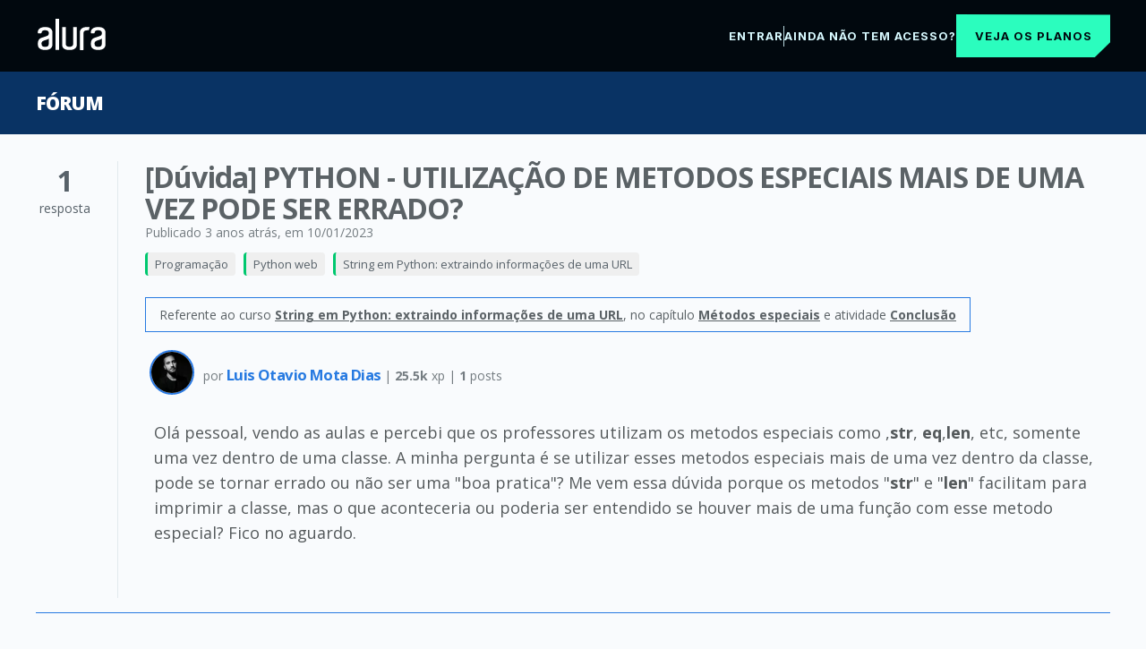

--- FILE ---
content_type: text/html;charset=UTF-8
request_url: https://cursos.alura.com.br/forum/topico-duvida-python-utilizacao-de-metodos-especiais-mais-de-uma-vez-pode-ser-errado-265591
body_size: 10831
content:































<!DOCTYPE html>
<html lang="pt-BR" data-product="alura">

<head>
	<meta charset="UTF-8">
	<meta name="viewport" content="width=device-width, initial-scale=1">

	

	
		






    
        
            <!-- Google Tag Manager -->
            <script>
                ;(function(w, d, s, l, i) {
                    w[l] = w[l] || [];
                    w[l].push({
                        'gtm.start': new Date().getTime(),
                        event: 'gtm.js'
                    });
                    var f = d.getElementsByTagName(s)[0],
                        j = d.createElement(s);
                    j.async = true;
                    j.src = "https://stape.alura.com.br/aqukryqvi.js?" + i;
                    f.parentNode.insertBefore(j, f);
                })(window, document, 'script', 'dataLayerAlura', '9e=ABJMPiYmWD89OiYuPjlTB1REX0hUB0gVCAIQNRMSEAMoGgQLE00RH1QXHQwAClsSBhtfGwA%3D');
            </script>
            <!-- End Google Tag Manager -->
        
        
    


    <script>
        let dataLayerAlura = window.dataLayerAlura || [];
        dataLayerAlura.push({
            'event': 'virtual_page_view',
            'page_category': 'Fórum',
            
        });
    </script>







	

	







	

	<title>[Dúvida] PYTHON - UTILIZAÇÃO DE METODOS ESPECIAIS MAIS DE UMA VEZ PODE SER ERRADO? | String em Python: extraindo informações de uma URL | Alura - Cursos online de tecnologia</title>

	<link rel="shortcut icon" href="/assets/images/alura/favicon.ico">

	

	<link href='//fonts.googleapis.com/css?family=Lato:400,700,400italic,700italic|Open+Sans:400,300,600,700,800|Source+Serif+Pro' rel='stylesheet'>
	<link rel="preconnect" href="https://fonts.gstatic.com">
	

	

	<link rel="stylesheet" href="/assets/css/lib/prettify-9c1842790b.css">
	<link rel="stylesheet" href="/assets/external-libs/highlightjs/github-754087c487.css">

	<link rel="stylesheet" href="/assets/css/base-f643e4413e.css">

	<link rel="stylesheet" href="/assets/css/block/container-1051fe4829.css">
	<link rel="stylesheet" href="/assets/css/block/header-eb5789a4c5.css">
	<link rel="stylesheet" href="/assets/css/block/headerDesktop-f7f14ba9cb.css">
	<link rel="stylesheet" href="/assets/css/block/headerNews-cc911c6482.css">
	<link rel="stylesheet" href="/assets/css/block/headerList-71c2fcf432.css">
	<link rel="stylesheet" href="/assets/css/block/headerUnlogged-f9d43e1695.css">
    <link rel="stylesheet" href="/assets/css/block/footer-581959f266.css">
	
	<link rel="stylesheet" href="/assets/css/block/checkbox-c4121c6c6e.css">
	<link rel="stylesheet" href="/assets/css/block/paginator-1d935151d4.css">
	<link rel="stylesheet" href="/assets/css/block/profileAvatar-c1c04ab99d.css">
	<link rel="stylesheet" href="/assets/css/block/contentBox-b73ece0cff.css">
	<link rel="stylesheet" href="/assets/css/block/contentBoxWithBanner-8a8b9fb26d.css">
	<link rel="stylesheet" href="/assets/css/block/courseLogo-37e328c1e8.css">
	<link rel="stylesheet" href="/assets/css/block/courseSectionList-9653a944e7.css">
	<link rel="stylesheet" href="/assets/css/block/button-a6bc4bfa4c.css">
	<link rel="stylesheet" href="/assets/css/block/seeMoreButton-b1d5c07968.css">
	<link rel="stylesheet" href="/assets/css/block/progressBar-f194a6ce73.css">
	<link rel="stylesheet" href="/assets/css/block/progressBall-eb059a2c3f.css">
	<link rel="stylesheet" href="/assets/css/block/showOpenAnswerExercise-35da852cbe.css">
	<link rel="stylesheet" href="/assets/css/block/showMultipleChoiceAnswerExercise-564704ccd9.css">
	<link rel="stylesheet" href="/assets/css/block/card-6e071ea1f2.css">
	<link rel="stylesheet" href="/assets/css/block/lightCard-8c63f52696.css">
	<link rel="stylesheet" href="/assets/css/block/cardList-447e11d7fb.css">
	<link rel="stylesheet" href="/assets/css/block/courseCard-01ed8d756d.css">
	<link rel="stylesheet" href="/assets/css/block/learningGuidePercentageCard-cf406a56fb.css">
	<link rel="stylesheet" href="/assets/css/block/courseCardList-97b09d3465.css">
	<link rel="stylesheet" href="/assets/css/block/learningGuideCardList-019496674b.css">
	<link rel="stylesheet" href="/assets/css/block/courseCardBig-3efbae128a.css">
	<link rel="stylesheet" href="/assets/css/block/courseRateCard-8bc11df1cc.css">
	<link rel="stylesheet" href="/assets/css/block/cardCategory-3106730fee.css">
	<link rel="stylesheet" href="/assets/css/block/alert-62c25321d9.css">
	<link rel="stylesheet" href="/assets/css/block/careerHeader-fdbca18027.css">
	<link rel="stylesheet" href="/assets/css/block/careerCourses-779429833b.css">
	<link rel="stylesheet" href="/assets/css/block/learningStepContentList-5a72696b86.css">
	<link rel="stylesheet" href="/assets/css/block/levelMenu-7a9febf7d4.css">
	<link rel="stylesheet" href="/assets/css/block/pointsGraphic-c516058da3.css">
	<link rel="stylesheet" href="/assets/css/block/forumDiscussions-e4dba66693.css">
	<link rel="stylesheet" href="/assets/css/block/forumList-72a95ec0c5.css">
	<link rel="stylesheet" href="/assets/css/block/sectionContent-f5ce413cbb.css">
	<link rel="stylesheet" href="/assets/css/block/sectionVideo-fe961a3ec5.css">
	<link rel="stylesheet" href="/assets/css/block/sectionMenu-f99ff3cf2f.css">
	<link rel="stylesheet" href="/assets/css/block/elasticMedia-f91fc855c0.css">
	<link rel="stylesheet" href="/assets/css/block/formattedText-e58775de70.css">
	<link rel="stylesheet" href="/assets/css/block/exerciseContent-832eedc087.css">
	<link rel="stylesheet" href="/assets/css/block/starRating-068da9d2ce.css">
	<link rel="stylesheet" href="/assets/css/block/markdownEditor-8938d7a871.css">
	<link rel="stylesheet" href="/assets/css/block/styledSelect-597181e119.css">
	<link rel="stylesheet" href="/assets/css/block/assessment-0162ef24b6.css">
	<link rel="stylesheet" href="/assets/css/block/audioPlayer-0a362c88d6.css">
	<link rel="stylesheet" href="/assets/css/block/search-b52a97f83f.css">
	<link rel="stylesheet" href="/assets/css/block/banner-c6da2db12c.css">
	<link rel="stylesheet" href="/assets/css/block/bannerDetails-d9eef24d1b.css">
	<link rel="stylesheet" href="/assets/css/block/vote-97862edb54.css">
	<link rel="stylesheet" href="/assets/css/block/form-06dd7fe882.css">
	<link rel="stylesheet" href="/assets/css/block/modal-5da2b30a54.css">
	<link rel="stylesheet" href="/assets/css/block/learningGuideProgresses-bb246d580f.css">
	<link rel="stylesheet" href="/assets/css/block/learningGuideCard-10e4292af8.css">
	<link rel="stylesheet" href="/assets/css/block/progressTracker-d234ab4420.css">
	<link rel="stylesheet" href="/assets/css/block/courseCard-01ed8d756d.css">
	<link rel="stylesheet" href="/assets/css/block/companyLayoutCustomization-c5aea27a7b.css">
	<link rel="stylesheet" href="/assets/css/block/breadcrumb-e7a9d8ef61.css">
	<link rel="stylesheet" href="/assets/css/pages/discussion/topic-breadCrumb-516444342a.css">
	<link rel="stylesheet" href="/assets/css/unloggedHome/licenseAgreement-19f5fba43b.css">
	<link rel="stylesheet" href="/assets/css/unloggedHome/alertLicenseCard-4e8bf8c4e1.css">

	

    
        <link rel="canonical" href="https://cursos.alura.com.br/forum/topico-duvida-python-utilizacao-de-metodos-especiais-mais-de-uma-vez-pode-ser-errado-265591" />
    

    

    
    
    

    <meta property="og:site_name" content="Alura">
    <meta property="og:title" content="[Dúvida] PYTHON - UTILIZAÇÃO DE METODOS ESPECIAIS MAIS DE UMA VEZ PODE SER ERRADO? | Fórum Alura">
    <meta property="og:description" content=" Ol&aacute; pessoal, vendo as aulas e percebi que os professores utilizam os metodos especiais como ,__str__, __eq__,__len__, etc, somente uma vez dentro de uma classe. A minha pergunta &eacute; se utilizar esses m">
    <meta property="og:image" content="https://www.alura.com.br/assets/api/share/alura-forum-share.png">

    <meta name="description" content=" Ol&aacute; pessoal, vendo as aulas e percebi que os professores utilizam os metodos especiais como ,__str__, __eq__,__len__, etc, somente uma vez dentro de uma classe. A minha pergunta &eacute; se utilizar esses m">

    <link rel="stylesheet" href="/assets/css/pages/discussion/topic-1d5511ecec.css">
    <link rel="stylesheet" href="/assets/css/pages/discussion/topic-post-3cc49feb67.css">
    <link rel="stylesheet" href="/assets/css/pages/discussion/topic-post-author-c4b6dedc55.css">
    <link rel="stylesheet" href="/assets/css/classPage/back-to-top-9a8b5967eb.css">
    <link rel="stylesheet" href="/assets/css/pages/discussion/forum-signup-b1c0c48392.css">
    <link rel="stylesheet" href="/assets/css/pages/discussion/enrollmentCtaBanner-2c1f9ac382.css">
    <link rel="stylesheet" href="/assets/css/pages/discussion/campanha-24-meses-julho-8060ac6400.css">
    <link rel="stylesheet" href="/assets/css/pages/discussion/ultraLabPlanReleaseBanner-35de0d8819.css">
    <link rel="stylesheet" href="/assets/css/pages/discussion/aluraBirthdayUnloggedBanner-f9fa5de371.css">
    <link rel="stylesheet" href="/assets/css/pages/discussion/careerMonthForumBanner-ccd024ec6f.css">
    <link rel="stylesheet" href="/assets/css/immersiveCourse/immersiveCourseBanner-cc7184108f.css">
    <link rel="stylesheet" type="text/css" href="/assets/css/lib/clipper-647d33f852.css">
    <link rel="stylesheet" href="/assets/css/blackFriday/bar/superEventBar-ac838d89c6.css">
    <link rel="stylesheet" href="/assets/css/blackFriday/counter/black-november-counter-25a5add780.css">
    <link rel="stylesheet" href="/assets/css/blackFriday/counter/cyber-monday-counter-ad34eb1605.css">
    <link href="https://fonts.googleapis.com/css2?family=Encode+Sans:wght@100..900&display=swap" rel="stylesheet">
    <link rel="stylesheet" href="/assets/css/blackFriday/blackNovemberRenewLoggedForum-81553c855a.css">
    <link rel="stylesheet" href="/assets/css/blackFriday/blackNovemberRenewUnloggedForum-dd5019b8c6.css">
    <link rel="stylesheet" href="/assets/css/dynamicBanner/dynamicBanner-dd329607f5.css">
    <link rel="stylesheet" href="/assets/css/block/careersFooter-742f4c65cf.css">


    <script type="application/ld+json">
        {"@context":"http://schema.org","@type":"BreadcrumbList","itemListElement":[{"position":1,"item":{"name":"Fórum","@id":"https://cursos.alura.com.br/forum"},"@type":"ListItem"},{"position":2,"item":{"name":"Programação","@id":"https://cursos.alura.com.br/forum/categoria-programacao"},"@type":"ListItem"},{"position":3,"item":{"name":"Python web","@id":"https://cursos.alura.com.br/forum/subcategoria-python-web"},"@type":"ListItem"},{"position":4,"item":{"name":"String em Python: extraindo informações de uma URL","@id":"https://cursos.alura.com.br/forum/curso-string-python-extraindo-informacoes-url"},"@type":"ListItem"}]}
	</script>

    <script type="application/ld+json">
        {
            "@context": "https://schema.org",
            "@type": "QAPage",
            "mainEntity": {
                "@type": "Question",
                "name": "[D&uacute;vida] PYTHON - UTILIZA&Ccedil;&Atilde;O DE METODOS ESPECIAIS MAIS DE UMA VEZ PODE SER ERRADO?",
                "text": "Ol&aacute; pessoal, vendo as aulas e percebi que os professores utilizam os metodos especiais como ,__str__, __eq__,__len__, etc, somente uma vez dentro de uma classe. A minha pergunta &eacute; se utilizar esses m",
                "answerCount": "1",
                "dateCreated": "2023-01-10 19:40",
                "author": {
                    "@type": "Person",
                    "name": "Luis Otavio Mota Dias"
                }
                
                
                  
                  
                  ,
                  "suggestedAnswer": {
                      "@type": "Answer",
                      "text": "&lt;p&gt;Ol&aacute; Luis Ot&aacute;vio, esses m&eacute;todos especiais, s&atilde;o utilizados para adicionar comportamentos espec&iacute;ficos da linguagem Python, cada um deles vai atribuir &agrave; sua classe um comportamento espec&iacute;fico, dentro do escopo que ele se prop&otilde;e. Por exemplo, o m&eacute;todo &lt;code&gt;__str__&lt;/code&gt; adiciona na classe um comportamento padr&atilde;o para exibir as informa&ccedil;&otilde;es de um objeto desta classe, quando a fun&ccedil;&atilde;o &lt;code&gt;print&lt;/code&gt; for chamada. Dessa forma, n&atilde;o faria sentido aplicar mais de uma vez esse m&eacute;todo &agrave; sua classe, porque se voc&ecirc; est&aacute; utilizando ele para padronizar a forma de exibi&ccedil;&atilde;o das informa&ccedil;&otilde;es de uma inst&acirc;ncia dessa classe. Inclusive, acredito que isso geraria algum tipo de erro de execu&ccedil;&atilde;o( n&atilde;o testei), mas seria interessante voc&ecirc; mesmo testar e v&ecirc; como o interpretador Python iria se comportar. &lt;/p&gt;
&lt;p&gt;Espero que tenha ajudado, bons estudos.&lt;/p&gt;",
                      "dateCreated": "2023-01-11 00:10",
                      "url": "https://cursos.alura.com.br/forum/topico-duvida-python-utilizacao-de-metodos-especiais-mais-de-uma-vez-pode-ser-errado-265591#1217831",
                      "author": {
                          "@type": "Person",
                          "name": "MAERCIO MAMEDES DA SILVA"
                      }
                  }
                  
                
            }
        }
    </script>

    <link rel="stylesheet" type="text/css" href="/assets/css/pages/discussion/subscribeNewsletterCard-4a9734ba34.css">



	

	<link rel="stylesheet" href="/assets/css/classPage/dark-mode-c7768919c2.css">

	

	
		<link rel="stylesheet" href="/assets/css/block/headerAluraDark-633fb72214.css">
		<link rel="stylesheet" href="/assets/css/aluradark/aluradarkTheme-ef0f7f69f9.css">
	

	

	
		<link rel="stylesheet" href="/assets/css/block/engagementSearch-7377607e99.css">
		<link rel="stylesheet" href="/assets/css/menu/engagementMenu-16bcbe54e9.css">
		<link rel="stylesheet" href="/assets/css/block/bannerTitleEngagement-f59777ee7c.css">
	

	

	

	<!-- Remove cookie banner from hubspot -->
	<style>

		div#hs-eu-cookie-confirmation {
			display: none;
		}
	</style>

	
		<link rel="stylesheet" href="/assets/css/assessment/assessmentDashboardSection-cea0b1b874.css">
		<link rel="stylesheet" href="/assets/css/assessment/selfAssessment/selfAssessmentDashboardSection-e12303f8f5.css">
	

</head>

<body class=" ">
<script src="/assets/js/avatarOnError-d3ebc04e08.js"></script>


    



    
        <!-- Google Tag Manager (noscript) -->
        <noscript>
            <iframe src="https://stape.alura.com.br/ns.html?id=GTM-NTLWWLR"
                    height="0" width="0" style="display:none;visibility:hidden"></iframe>
        </noscript>
        <!-- End Google Tag Manager (noscript) -->
    
    


<script src="/assets/js/courseIconFallback-500a18411e.js"></script>



















	
	
	

	
		









    <head>
        <link rel="stylesheet" href="/assets/css/menu/unloggedMenuForum-73a7232d83.css">
    </head>

    <header class="main-container-header">
        <div class="menu__drawer-forum">
            <div>
                <a>
                    <img class="header-logo header-logo-alura" src="/assets/images/logos/logo-alura.svg" alt="alura">
                </a>
            </div>
            <div class="container-text">
                <div class="options">
                    <a href="/loginForm?urlAfterLogin=/forum/topico-duvida-python-utilizacao-de-metodos-especiais-mais-de-uma-vez-pode-ser-errado-265591">
                        <span>Entrar</span>
                    </a>
                    <span class="options-separator"></span>
                    <a href="https://www.alura.com.br/planos-cursos-online">
                        <span class="cta-click-header">Ainda não tem acesso?</span>
                    </a>
                </div>
                <div class="plans-button-wrapper">
                    <button class="plans-button cta-click-header"><a class="button-link" href="https://www.alura.com.br/planos-cursos-online">Veja os planos</a></button>
                </div>
            </div>
        </div>
    </header>
    <script type="text/javascript" src="/assets/js/forum/addForumEventForGA-4fa8b4d00c.js"></script>

	

	
		

		

		

		
			











		

		

		

	




<div class="topic">
    
    
    












	
	
		
			<section class="banner bootcamp-banner-background-theme " id="banner-section">
				<div class="container">
					
						
							<div class="banner-title">
								
									
										<a href="/forum" class="banner-title-link">
												Fórum 
										</a>
									
									
								
							</div>
						
						
					
					
				</div>
			</section>
			<div class="banner-wrapper">
				
				




			</div>
		
	




    
    
    









    
    
        
    










    <div class="container">
        <div class="topic-question">

            <div class="topic-post-status">
                
                <div class="topic-post-total-answers">
                    <span class="topic-post-total-answers-number">1</span>
                    <br>
                    <span class="topic-post-total-answers-description">
                        
                        
                        resposta
                    </span>
                </div>
            </div>

            <div class="topic-post-question-content">
                <header class="topic-header">
                    <div class="topic-header-container">
                        <div class="topic-header-container-info">
                            <h1 class="topic-header-container-title">
                                [Dúvida] PYTHON - UTILIZAÇÃO DE METODOS ESPECIAIS MAIS DE UMA VEZ PODE SER ERRADO?
                            </h1>

                            
                            <div class="topic-header-container-details-date">
                                <time class="topic-header-date-text" datetime='10/01/2023'>
                                    <span>Publicado 3 anos atrás</span>
                                    
                                        <span>, em 10/01/2023</span>
                                    
                                </time>
                            </div>

                            <div class="topic-breadcrumbs-wrapper">
                                



<style>
    

    .topic-breadCrumb-item-category-265591 {border-left: 3px solid #00c86f;}
</style>

<nav class="topic-breadCrumb">
    <ol class="topic-breadCrumb-list">
        
            <li class="topic-breadCrumb-item">
                <a href="/forum/categoria-programacao" class="topic-breadCrumb-item-link topic-breadCrumb-item-category-265591">Programação</a>
            </li>
        
            <li class="topic-breadCrumb-item">
                <a href="/forum/subcategoria-python-web" class="topic-breadCrumb-item-link topic-breadCrumb-item-category-265591">Python web</a>
            </li>
        
            <li class="topic-breadCrumb-item">
                <a href="/forum/curso-string-python-extraindo-informacoes-url" class="topic-breadCrumb-item-link topic-breadCrumb-item-category-265591">String em Python: extraindo informações de uma URL</a>
            </li>
        
    </ol>
</nav>
                            </div>

                            

                            
                                
                                
                                
                                <p class="topic-header-relatedLinks">
                                    
                                        
                                            
                                            
                                            
                                            
                                                Referente ao curso <a href="https://www.alura.com.br/curso-online-string-python-extraindo-informacoes-url">String em Python: extraindo informações de uma URL</a>,
                                                no capítulo <a href="/loginForm?urlAfterLogin=/course/string-python-extraindo-informacoes-url/section/12276/tasks" rel="nofollow">Métodos especiais</a>
                                                e atividade <a href="/loginForm?urlAfterLogin=/course/string-python-extraindo-informacoes-url/task/91911" rel="nofollow">Conclusão</a>
                                            
                                        
                                        
                                    
                                </p>
                            

                        </div>

                        <div class="topic-header-container-details">
                            

                            
                        </div>
                    </div>

                </header>

                
















<section class="topic-post" id="1217680">
    <div class="">
        
        <section class="topic-post-header">
            




<section class="topic-post-author">
    
        
        
            <a href="/user/luisotavio-motadias"
               class="topic-post-author-photo" >
                <img src="https://cdn2.gnarususercontent.com.br/1/945401/551f8719-5400-4bfd-a11f-a2b0dda3b72c.jpg?width=60&height=60&aspect_ratio=1:1" alt="" class="topic-post-author-photo-img" />
            </a>
        
    
    <div class="topic-post-author-details">
        
        

        por
        
            
            
                <a href="/user/luisotavio-motadias"
                   class="topic-post-author-name">
                    Luis Otavio Mota Dias
                </a>
            
        

        <div class="topic-post-author-exp"> | <span class="topic-post-author-formatted-xp">25.5k</span> xp | <span class="topic-post-author-posts">1</span> posts</div>
        
        
            <span class="topic-post-author-desc"></span>
        
    </div>
</section>

            
        </section>

        <section class="topic-post-content" data-external-links>
            <p>Olá pessoal, vendo as aulas e percebi que os professores utilizam os metodos especiais como ,<strong>str</strong>, <strong>eq</strong>,<strong>len</strong>, etc, somente uma vez dentro de uma classe. A minha pergunta é se utilizar esses metodos especiais mais de uma vez dentro da classe, pode se tornar errado ou não ser uma &#34;boa pratica&#34;? 
Me vem essa dúvida porque os metodos &#34;<strong>str</strong>&#34; e &#34;<strong>len</strong>&#34; facilitam para imprimir a classe, mas o que aconteceria ou poderia ser entendido se houver mais de uma função com esse metodo especial?
Fico no aguardo.</p>
        </section>

        <div class="topic-post-actions">
            
        </div>
    </div>
</section>
            </div>

        </div>
    </div>

    
        
            <section class="cta-dynamic-banner-forum">
                






    <div class="dynamic-banner-container">
        <a href="https://www.alura.com.br/planos-cursos-online#planos?utm_source=plataforma&utm_medium=banner&utm_content=forum-deslogado-jan-26&utm_campaign=seu-proximo-nivel-jan26_vendas-novos-alunos" target="_blank">
            
                
                    <img src="https://cdn1.gnarususercontent.com.br/1/6193295/49f6890b-9ac1-4334-ba1a-dd00866b435c.png" alt="Banner de divulgação" class="banner-image TABLET" />
                
            
                
                    <img src="https://cdn1.gnarususercontent.com.br/1/6193295/70fb1d4a-c0c0-4b83-a713-310c65c398d1.png" alt="Banner de divulgação" class="banner-image DESKTOP" />
                
            
                
                    <img src="https://cdn1.gnarususercontent.com.br/1/6193295/3adefa22-3ad4-4665-a914-e671674b2219.png" alt="Banner de divulgação" class="banner-image MOBILE" />
                
            
        </a>
    </div>


            </section>
        
        
    

    
        <section class="topic-answers">
            <div class="topic-answers-banner">
                <div class="container">
                    1
                    
                        
                            <span>resposta</span>
                        
                        
                    
                </div>
            </div>
            
                
















<section class="topic-post" id="1217831">
    <div class="container">
        
        <section class="topic-post-header">
            




<section class="topic-post-author">
    
        
        
            <a href="/user/maerciomamedes"
               class="topic-post-author-photo" >
                <img src="https://github.com/MaercioMamedes.png?size=60&d=https%3A%2F%2Fwww.gravatar.com%2Favatar%2F780257129ec93b9c9ee61b272e93ac4b.png%3Fr%3DPG%26size%3D60x60%26date%3D2026-01-22%26d%3Dhttps%253A%252F%252Fcursos.alura.com.br%252Fassets%252Fimages%252Fforum%252Favatar_m.png" alt="" class="topic-post-author-photo-img" />
            </a>
        
    
    <div class="topic-post-author-details">
        
        

        por
        
            
            
                <a href="/user/maerciomamedes"
                   class="topic-post-author-name">
                    MAERCIO MAMEDES DA SILVA
                </a>
            
        

        <div class="topic-post-author-exp"> | <span class="topic-post-author-formatted-xp">165.8k</span> xp | <span class="topic-post-author-posts">46</span> posts</div>
        
        
            <span class="topic-post-author-desc"></span>
        
    </div>
</section>

            
                <time datetime='2023-01-10 21:10'>
                    <span class="topic-post-date">11/01/2023</span>
                </time>
            
        </section>

        <section class="topic-post-content" data-external-links>
            <p>Olá Luis Otávio, esses métodos especiais, são utilizados para adicionar comportamentos específicos da linguagem Python, cada um deles vai atribuir à sua classe um comportamento específico, dentro do escopo que ele se propõe. Por exemplo, o método <code>__str__</code> adiciona na classe um comportamento padrão para exibir as informações de um objeto desta classe, quando a função <code>print</code> for chamada. Dessa forma, não faria sentido aplicar mais de uma vez esse método à sua classe, porque se você está utilizando ele para padronizar a forma de exibição das informações de uma instância dessa classe. Inclusive, acredito que isso geraria algum tipo de erro de execução( não testei), mas seria interessante você mesmo testar e vê como o interpretador Python iria se comportar. </p>
<p>Espero que tenha ajudado, bons estudos.</p>
        </section>

        <div class="topic-post-actions">
            
        </div>
    </div>
</section>
            
        </section>
    

    

    
        <section class="related-topic">
            <div class="container">
                <h2 class="related-topic-section-title">Tópicos relacionados</h2>
                <ul class="related-topic-list">
                    
                        <li class="related-topic-list-item">
                            <div class="related-topic-list-item-answers">
                                <div class="answer-amount-container-solved">
                                    <p class="answer-amount">5</p>
                                    <p class="answer-label">respostas</p>
                                </div>
                            </div>
                            <div class="related-topic-list-item-link">
                                <a class="custom-anchor" href="/forum/topico-aperfeicoando-seu-vs-code-guia-pratico-com-codigos-540414">Aperfeiçoando seu VS Code - Guia Prático com códigos</a>
                            </div>
                        </li>
                    
                        <li class="related-topic-list-item">
                            <div class="related-topic-list-item-answers">
                                <div class="answer-amount-container-solved">
                                    <p class="answer-amount">3</p>
                                    <p class="answer-label">respostas</p>
                                </div>
                            </div>
                            <div class="related-topic-list-item-link">
                                <a class="custom-anchor" href="/forum/topico-duvida-lacos-de-repeticao-541009">[Dúvida] LAÇOS DE REPETIÇÃO</a>
                            </div>
                        </li>
                    
                        <li class="related-topic-list-item">
                            <div class="related-topic-list-item-answers">
                                <div class="answer-amount-container">
                                    <p class="answer-amount">2</p>
                                    <p class="answer-label">respostas</p>
                                </div>
                            </div>
                            <div class="related-topic-list-item-link">
                                <a class="custom-anchor" href="/forum/topico-reclamacao-impossivel-entender-549533">[Reclamação] Impossivel entender</a>
                            </div>
                        </li>
                    
                        <li class="related-topic-list-item">
                            <div class="related-topic-list-item-answers">
                                <div class="answer-amount-container">
                                    <p class="answer-amount">2</p>
                                    <p class="answer-label">respostas</p>
                                </div>
                            </div>
                            <div class="related-topic-list-item-link">
                                <a class="custom-anchor" href="/forum/topico-reclamacao-09-desafio-escrevendo-e-lendo-arquivos-csv-resposta-do-instrutor-sem-codigo-548389">[Reclamação] 09 Desafio: escrevendo e lendo arquivos csv - RESPOSTA DO INSTRUTOR SEM CÓDIGO</a>
                            </div>
                        </li>
                    
                        <li class="related-topic-list-item">
                            <div class="related-topic-list-item-answers">
                                <div class="answer-amount-container">
                                    <p class="answer-amount">1</p>
                                    <p class="answer-label">respostas</p>
                                </div>
                            </div>
                            <div class="related-topic-list-item-link">
                                <a class="custom-anchor" href="/forum/topico-projeto-resolucao-das-atividades-06-547533">[Projeto] resolução das atividades 06</a>
                            </div>
                        </li>
                    
                        <li class="related-topic-list-item">
                            <div class="related-topic-list-item-answers">
                                <div class="answer-amount-container">
                                    <p class="answer-amount">1</p>
                                    <p class="answer-label">respostas</p>
                                </div>
                            </div>
                            <div class="related-topic-list-item-link">
                                <a class="custom-anchor" href="/forum/topico-duvida-esta-conforme-548981">[Dúvida] Esta conforme ?</a>
                            </div>
                        </li>
                    
                        <li class="related-topic-list-item">
                            <div class="related-topic-list-item-answers">
                                <div class="answer-amount-container">
                                    <p class="answer-amount">1</p>
                                    <p class="answer-label">respostas</p>
                                </div>
                            </div>
                            <div class="related-topic-list-item-link">
                                <a class="custom-anchor" href="/forum/topico-duvida-duvida-sobre-o-550025">[Dúvida] Dúvida sobre o</a>
                            </div>
                        </li>
                    
                        <li class="related-topic-list-item">
                            <div class="related-topic-list-item-answers">
                                <div class="answer-amount-container">
                                    <p class="answer-amount">1</p>
                                    <p class="answer-label">respostas</p>
                                </div>
                            </div>
                            <div class="related-topic-list-item-link">
                                <a class="custom-anchor" href="/forum/topico-bug-exercicio-corrigido-errado-548922">[Bug] exercicio corrigido errado</a>
                            </div>
                        </li>
                    
                        <li class="related-topic-list-item">
                            <div class="related-topic-list-item-answers">
                                <div class="answer-amount-container">
                                    <p class="answer-amount">1</p>
                                    <p class="answer-label">respostas</p>
                                </div>
                            </div>
                            <div class="related-topic-list-item-link">
                                <a class="custom-anchor" href="/forum/topico-duvida-esta-conforme-549890">[Dúvida] Esta conforme ?</a>
                            </div>
                        </li>
                    
                        <li class="related-topic-list-item">
                            <div class="related-topic-list-item-answers">
                                <div class="answer-amount-container-solved">
                                    <p class="answer-amount">1</p>
                                    <p class="answer-label">respostas</p>
                                </div>
                            </div>
                            <div class="related-topic-list-item-link">
                                <a class="custom-anchor" href="/forum/topico-duvida-seguranca-e-boas-praticas-no-gerenciamento-de-conexoes-em-python-549561">[Dúvida] Segurança e boas práticas no gerenciamento de conexões em Python</a>
                            </div>
                        </li>
                    
                </ul>
                <span class="related-topic-show-more" id="related-topic-show-more">Mostrar mais tópicos</span>
                <span class="related-topic-show-less" id="related-topic-show-less">Mostrar menos tópicos</span>
            </div>
        </section>
    

    
        <section class="related-content">
            <div class="container">
                <h2 class="related-topic-section-title">Conteúdos Alura com o tema</h2>
                <ul class="related-content-list">
                    
                        <li class="related-content-list-item">
                            <div class="related-content-list-item-type">
                                <div class="content-type">Carreira</div>
                            </div>
                            <div class="related-content-list-item-link">
                                <a class="custom-anchor" href="/career/path/desenvolvimento-backend-nodejs">Desenvolvimento Back-End Node.js</a>
                            </div>
                        </li>
                    
                        <li class="related-content-list-item">
                            <div class="related-content-list-item-type">
                                <div class="content-type">Artigo</div>
                            </div>
                            <div class="related-content-list-item-link">
                                <a class="custom-anchor" href="http://blog.caelum.com.br/publicando-springboot-e-frontend-em-producao/">Publicando SpringBoot e Frontend em produção</a>
                            </div>
                        </li>
                    
                        <li class="related-content-list-item">
                            <div class="related-content-list-item-type">
                                <div class="content-type">Formação</div>
                            </div>
                            <div class="related-content-list-item-link">
                                <a class="custom-anchor" href="/formacao-clojure">Linguagem Clojure</a>
                            </div>
                        </li>
                    
                        <li class="related-content-list-item">
                            <div class="related-content-list-item-type">
                                <div class="content-type">Curso</div>
                            </div>
                            <div class="related-content-list-item-link">
                                <a class="custom-anchor" href="/course/string-python-extraindo-informacoes-url">String em Python: extraindo informações de uma URL</a>
                            </div>
                        </li>
                    
                </ul>
            </div>
        </section>
    
</div>



<section class="footer-careers-section">
    <div class="footer-careers-container">
        <div class="footer-careers-wrapper">
            <section aria-labelledby="careers-title">
                <h2 id="careers-title" class="careers-list__title">
                    <a href="https://www.alura.com.br/carreiras">Trilhas por carreira</a>
                </h2>

                <div class="careers-list__category">
                    <div class="careers-list__links">
                        <h3>Carreiras de IA</h3>
                        <nav class="careers-list__link" aria-label="Cursos de IA">
                            <a href="https://www.alura.com.br/carreiras/engenharia-de-ia" class="careers-list__course-link">Engenharia de IA</a>
                            <span>|</span>
                            <a href="https://www.alura.com.br/carreiras/especialista-em-ia" class="careers-list__course-link">Especialista em IA</a>
                        </nav>
                    </div>

                    <div class="careers-list__links">
                        <h3>Carreiras de Dados</h3>
                        <nav class="careers-list__link" aria-label="Cursos de Dados">
                            <a href="https://www.alura.com.br/carreiras/ciencia-de-dados" class="careers-list__course-link">Ciência de Dados</a>
                            <span>|</span>
                            <a href="https://www.alura.com.br/carreiras/analise-de-dados" class="careers-list__course-link">Análise de Dados</a>
                            <span>|</span>
                            <a href="https://www.alura.com.br/carreiras/governanca-de-dados" class="careers-list__course-link">Governança de Dados</a>
                        </nav>
                    </div>

                    <div class="careers-list__links">
                        <h3>Carreiras de Cyber</h3>
                        <nav class="careers-list__link" aria-label="Cursos de Cyber">
                            <a href="https://www.alura.com.br/carreiras/cloud-security" class="careers-list__course-link">Cloud Security</a>
                            <span>|</span>
                            <a href="https://www.alura.com.br/carreiras/appsec" class="careers-list__course-link">AppSec: Desenvolvimento Seguro de Aplicações</a>
                        </nav>
                    </div>

                    <div class="careers-list__links">
                        <h3>Carreiras de DevOps & Cloud</h3>
                        <nav class="careers-list__link" aria-label="Cursos de DevOps & Cloud">
                            <a href="https://www.alura.com.br/carreiras/platform-engineering" class="careers-list__course-link">Platform Engineering</a>
                            <span>|</span>
                            <a href="https://www.alura.com.br/carreiras/site-reliability-engineering" class="careers-list__course-link">SRE (Site Reliability Engineering)</a>
                        </nav>
                    </div>

                    <div class="careers-list__links">
                        <h3>Carreiras de UX & UI</h3>
                        <nav class="careers-list__link" aria-label="Cursos de UX & UI">
                            <a href="https://www.alura.com.br/carreiras/ui-design" class="careers-list__course-link">UI Design</a>
                            <span>|</span>
                            <a href="https://www.alura.com.br/carreiras/ux-design" class="careers-list__course-link">UX Design</a>
                        </nav>
                    </div>

                    <div class="careers-list__links">
                        <h3>Carreiras de Mobile & Front-End</h3>
                        <nav class="careers-list__link" aria-label="Cursos de Mobile & Front-End">
                            <a href="https://www.alura.com.br/carreiras/desenvolvimento-mobile-com-flutter" class="careers-list__course-link">
                                Desenvolvimento Mobile com Flutter
                            </a>
                            <span>|</span>
                            <a href="https://www.alura.com.br/carreiras/desenvolvimento-frontend-react" class="careers-list__course-link">
                                Desenvolvimento Front-End React
                            </a>
                        </nav>
                    </div>

                    <div class="careers-list__links">
                        <h3>Carreiras de Back-End</h3>
                        <nav class="careers-list__link" aria-label="Cursos de Back-End">
                            <a href="https://www.alura.com.br/carreiras/desenvolvimento-backend-php" class="careers-list__course-link">Desenvolvimento Back-End PHP</a>
                            <span>|</span>
                            <a href="https://www.alura.com.br/carreiras/desenvolvimento-backend-net" class="careers-list__course-link">Desenvolvimento Back-End .NET</a>
                            <span>|</span>
                            <a href="https://www.alura.com.br/carreiras/desenvolvimento-backend-python" class="careers-list__course-link">Desenvolvimento Back-End Python</a>
                            <span>|</span>
                            <a href="https://www.alura.com.br/carreiras/desenvolvimento-backend-java" class="careers-list__course-link">Desenvolvimento Back-End Java</a>
                            <span>|</span>
                            <a href="https://www.alura.com.br/carreiras/desenvolvimento-backend-nodejs" class="careers-list__course-link">Desenvolvimento Back-End Node.js</a>

                        </nav>
                    </div>

                    <div class="careers-list__links">
                        <h3>Carreiras de Negócios</h3>
                        <nav class="careers-list__link" aria-label="Cursos de Negócios">
                            <a href="https://www.alura.com.br/carreiras/lideranca" class="careers-list__course-link">Liderança</a>
                            <span>|</span>
                            <a href="https://www.alura.com.br/carreiras/recursos-humanos" class="careers-list__course-link">Recursos Humanos (RH)</a>
                            <span>|</span>
                            <a href="https://www.alura.com.br/carreiras/social-media-marketing" class="careers-list__course-link">Social Media Marketing</a>
                            <span>|</span>
                            <a href="https://www.alura.com.br/carreiras/growth-marketing" class="careers-list__course-link">Growth Marketing</a>
                        </nav>
                    </div>
                </div>
            </section>
        </div>

        <div class="footer-careers-wrapper">
            <h2 class="footer-careers-title">Cursos universitários FIAP</h2>
            <div class="footer-careers-links">
                <a target="_blank" href="https://www.fiap.com.br/graduacao/">Graduação</a> |
                <a target="_blank" href="https://postech.fiap.com.br/">Pós-graduação</a> |
                <a target="_blank" href="https://www.fiap.com.br/mba">MBA</a>
            </div>
        </div>
    </div>
</section>









	
		
		
		
			<footer class="footer container footer-container-alura">
				<a href="/dashboard" class="footer-logo">
					





    
        
        <img class="header-logo header-logo-alura" src="/assets/images/logos/logo-alura.svg" alt="Logo da alura">
    
    


				</a>

                <ul class="footer-menu">
                    
                        <li class="footer-menu-item">
                            <a class="footer-menu-item-link" href="https://www.alura.com.br/sobre" target="">Sobre a Alura</a>
                        </li>
                    
                        <li class="footer-menu-item">
                            <a class="footer-menu-item-link" href="https://www.alura.com.br/contato/" target="_blank">Central de Ajuda</a>
                        </li>
                    
                        <li class="footer-menu-item">
                            <a class="footer-menu-item-link" href="https://www.alura.com.br/artigos" target="_blank">Blog da Alura</a>
                        </li>
                    
                        <li class="footer-menu-item">
                            <a class="footer-menu-item-link" href="https://forms.office.com/r/fLM3kQwT77" target="_blank">Sugira um curso ou carreira</a>
                        </li>
                    
                        <li class="footer-menu-item">
                            <a class="footer-menu-item-link" href="https://github.com/caelum/alura-funcionalidades" target="_blank">Sugira uma funcionalidade</a>
                        </li>
                    
                    
                    <div class="links-fiap">
                        
                            <li class="footer-menu-item">
                                <a class="footer-menu-item-link" href="https://www.fiap.com.br/graduacao/?utm_source=plataforma-alura&utm_medium=referral&utm_campaign=BR_footer-plataforma&utm_id=&utm_term=&utm_content="
                                   target="_blank">Graduação</a>
                            </li>
                        
                            <li class="footer-menu-item">
                                <a class="footer-menu-item-link" href="https://postech.fiap.com.br/?utm_source=plataforma-alura&utm_medium=referral&utm_campaign=BR_footer-plataforma&utm_id=&utm_term=&utm_content="
                                   target="_blank">Pós-Graduação</a>
                            </li>
                        
                            <li class="footer-menu-item">
                                <a class="footer-menu-item-link" href="https://www.fiap.com.br/mba?utm_source=plataforma-alura&utm_medium=referral&utm_campaign=BR_footer-plataforma&utm_id=&utm_term=&utm_content="
                                   target="_blank">MBA</a>
                            </li>
                        
                    </div>
                </ul>

				<section role="presentation" class="footer-footerGroup">
					
						<div class="footer-links">
							<h2 class="footer-links-title">Acompanhe-nos</h2>
							<ul role="presentation" class="footer-socialMedia">
								
									<li class="footer-socialMedia-item">
										<a class="footer-socialMedia-item-link" href="https://www.youtube.com/user/aluracursosonline" target="_blank" title="Youtube da Alura">
											<svg class="footer-socialMedia-item-icon footer-socialMedia-list-item-youtube">
												<use xlink:href="/assets/images/modernUI/icons-redes.svg#icon-footer-youtube"/>
											</svg>
										</a>
									</li>
								
									<li class="footer-socialMedia-item">
										<a class="footer-socialMedia-item-link" href="https://www.facebook.com/AluraCursosOnline/" target="_blank" title="Facebook da Alura">
											<svg class="footer-socialMedia-item-icon footer-socialMedia-list-item-facebook">
												<use xlink:href="/assets/images/modernUI/icons-redes.svg#icon-footer-facebook"/>
											</svg>
										</a>
									</li>
								
									<li class="footer-socialMedia-item">
										<a class="footer-socialMedia-item-link" href="https://twitter.com/aluraonline" target="_blank" title="Twitter da Alura">
											<svg class="footer-socialMedia-item-icon footer-socialMedia-list-item-twitter">
												<use xlink:href="/assets/images/modernUI/icons-redes.svg#icon-footer-twitter"/>
											</svg>
										</a>
									</li>
								
									<li class="footer-socialMedia-item">
										<a class="footer-socialMedia-item-link" href="http://hipsters.tech/" target="_blank" title="Podcast Hipsters Ponto Tech">
											<svg class="footer-socialMedia-item-icon footer-socialMedia-list-item-hipsters">
												<use xlink:href="/assets/images/modernUI/icons-redes.svg#icon-footer-hipsters"/>
											</svg>
										</a>
									</li>
								
									<li class="footer-socialMedia-item">
										<a class="footer-socialMedia-item-link" href="https://instagram.com/aluraonline" target="_blank" title="Instagram da Alura">
											<svg class="footer-socialMedia-item-icon footer-socialMedia-list-item-instagram">
												<use xlink:href="/assets/images/modernUI/icons-redes.svg#icon-footer-instagram"/>
											</svg>
										</a>
									</li>
								
							</ul>
						</div>
					
					
						<div class="footer-links">
							<h2 class="footer-links-title">Apps</h2>
							<ul class="footer-hotLinks-menu footer-hotLinks-mobile">
								
									<li class="footer-hotLinks-item">
										<a class="footer-hotLinks-item-link" href="https://play.google.com/store/apps/details?id=br.com.alura.mobi&hl=pt_BR" target="_blank" title="Google Play Store">
											<svg class="footer-hotLinks-item-icon footer-hotLinks-menu-item-mobile">
												<use xlink:href="/assets/images/modernUI/icons-mobile.svg#icon-footer-googlePlay"/>
											</svg>
										</a>
									</li>
								
									<li class="footer-hotLinks-item">
										<a class="footer-hotLinks-item-link" href="https://itunes.apple.com/br/app/alura-cursos-online/id1225776635" target="_blank" title="Apple App Store">
											<svg class="footer-hotLinks-item-icon footer-hotLinks-menu-item-mobile">
												<use xlink:href="/assets/images/modernUI/icons-mobile.svg#icon-footer-appStore"/>
											</svg>
										</a>
									</li>
								
							</ul>
						</div>
					
				</section>
			</footer>
		
	









	
	<!-- Hotjar Tracking Code for https://cursos.alura.com.br and https://bootcamps.alura.com.br -->
	<script>
		(function(h,o,t,j,a,r){
			h.hj=h.hj||function(){(h.hj.q=h.hj.q||[]).push(arguments)};
			h._hjSettings={hjid:1638253,hjsv:6};
			a=o.getElementsByTagName('head')[0];
			r=o.createElement('script');r.async=1;
			r.src=t+h._hjSettings.hjid+j+h._hjSettings.hjsv;
			a.appendChild(r);
		})(window,document,'https://static.hotjar.com/c/hotjar-','.js?sv=');
	</script>

    


<script src="/assets/external-libs/jquery/jquery-3.6-7c14a783df.0.min.js"></script>

<script src="/assets/js/sectionMenu-253bac4bba.js"></script>
<script src="/assets/external-libs/buttonToggle-41524be9a8.js"></script>
<script src="/assets/external-libs/caret-2e5c0c9d44.js" async></script>
<script src="/assets/external-libs/purify-549c43ecd1.min.js" ></script>

<script src="/assets/external-libs/highlightjs/highlight-9b99da81ed.min.js" async></script>
<script src="/assets/external-libs/highlightjs/highlight-5870d8cf46.init.js" async></script>

<script src="/assets/js/dashboard/search-73bdce0973.js" async></script>
<script src="/assets/js/dashboard/submitChatbotSearch-cfc6c010c6.js" async></script>
<script src="/assets/js/dashboard/news-d03684e3c3.js" async></script>
<script src="/assets/js/dashboard/categoryExplorerCarousel-be087175f9.js" async></script>

<script src="/assets/js/points/populateGrid-279bfbcd8c.js"></script>
<script src="/assets/js/points/makeHeaderPoints-69bb4c00a9.js"></script>
<script src="/assets/js/block/preventsMultipleInteractions-ccefe15808.js" async></script>
<script src="/assets/js/block/assessment-e05b0645dd.js" async></script>
<script src="/assets/js/block/login-form-5d7fd37867.js" async></script>
<script src="/assets/js/block/menuToggle-cbb822470d.js" async></script>
<script src="/assets/js/block/headerToggle-a18c57fb9f.js" async></script>
<script src="/assets/js/block/emptyMenuVerifier-ab45a30416.js"></script>

<script src="/assets/js/header/responsiveHeaderToggle-996b58dacb.js" async></script>

<script src="/assets/js/Bookmark-268606d126.js"></script>

<script src="/assets/js/gnarus/classPage/aria-f97862a011.js" async></script>

<script src="/assets/js/extracontent/ExtraContentProgressRequest-fcb190248c.js"></script>




	
	
		
	


<script src="/assets/js/block/audioPlayer-b610ced60d.js"></script>
<script src="/assets/js/blackFriday/Countdown-6653ecbe28.js"></script>
<script src="/assets/js/LearningContentMarkWatched-71d45e8fee.js"></script>
<script src="/assets/js/unloggedHome/licenseAgreement-c02471ec10.js"></script>

<script>
	
	
	let bookmark = new Bookmark();
	bookmark.setMessages("Exibir no meu dashboard","Deixar de exibir no dashboard");
	bookmark.refreshListener();
</script>





































<link href="/assets/css/uploadImages/uploadImages-7c1a29db7e.css" rel="stylesheet" />

<script src="/assets/js/uploadImages/UploadProgress-22553a5668.js"></script>
<script src="/assets/js/uploadImages/ImagesClient-00e61b0ebd.js"></script>

<script src="/assets/external-libs/marked-c69e14e81a.min.js"></script>

<script src="/assets/js/forum/enableForumButtons-f7556a7b7c.js"></script>

<script>
    var IMAGE_UPLOAD_MESSAGES = {
        imageUploadMessageInit: `Anexe arquivos arrastando e soltando`,
        imageUploadMessageDragEnter: `Solte a imagem para fazer o upload`,
        imageUploadMessageDrop: `Enviando a imagem #images_names#`,
        imageUploadMessageProgress: `Enviando a imagem #images_names#: #progress#%`,
        imageUploadMessageUploaded: `Imagem enviada com sucesso!`,
        imageUploadMessageSizeUnits: `MB`,
        imageUploadMessageTag: `![Insira aqui a descrição dessa imagem para ajudar na acessibilidade](#url#) `
    }
</script>


    
    
        <script src="/assets/js/markdownEditor-57f62fea66.js"></script>
        <script>
            var MarkdownEditor = new MarkdownEditor(
                'https://www.gnarususercontent.com.br/images',
                'eyJ0eXAiOiJKV1QiLCJhbGciOiJIUzI1NiJ9.eyJpYXQiOjE2MTY0NDM0MzQsImtleSI6IjdiMjcwMTliLWRlNDgtNGQyZi1iOTYyLTFkOWYyMzcyZjliNyJ9.ZBnDO5eAPNeO8zVrIZiYM0RiHiFkaQMkGR3jHKyltD0',
                1,
                ,
                IMAGE_UPLOAD_MESSAGES
            );
        </script>
    



    <script src="/assets/js/messagesDismissal-f69e5b4d18.js"></script>
    <script src="/assets/js/gnarus/topic-0f89cce47f.js" async></script>
    <script src="/assets/js/gnarus/closeTopicAlert-46136403db.js" async></script>
    <script src="/assets/js/gnarus/keydownWatchers-da054fb12b.js" async></script>
    <script src="/assets/js/gnarus/task/MarkdownProcessing-14656bc956.js"></script>
    <script src="/assets/external-libs/clipboard-af8ab36589.min.js"></script>
    <script src="/assets/js/gnarus/task/Clipper-e1982d17e3.js"></script>
    <script src="/assets/js/gnarus/avoidDuplicatePostAnswer-f6e9a10a49.js"></script>
    <script src="/assets/js/gnarus/post-572e485672.js"></script>
    <script src="/assets/js/forum/toggleShowMoreRelatedTopics-f5cfb79958.js"></script>
    
    <script src="/assets/js/gnarus/scroll-to-top-453ea6837b.js"></script>
    <script>
        new MarkdownProcessing("https://cursos.alura.com.br").onLoad();
        new Clipper("Copiar código", "Código copiado!", "Falha ao copiar o código!");
        window.addEventListener('load', () => new BackToTopButton().init());
    </script>
    
    <script>
        new PostSpam().refreshListeners();
    </script>
    
    

<script src="/assets/js/IframeChecker-52922422dd.js"></script>
<script src="/assets/js/gnarus/search/SendDataFromSearchToGA-387f77c064.js"></script>
<script>
	new SendDataFromSearchToGA();
</script>
</body>
</html>



--- FILE ---
content_type: text/css
request_url: https://cursos.alura.com.br/assets/css/block/header-eb5789a4c5.css
body_size: 812
content:
.header,.header-menu{font-family:Open Sans,sans-serif}.header,body,html{-webkit-overflow-scrolling:touch}body{-webkit-font-smoothing:antialiased}.headerDesktop{display:none;visibility:hidden}.header{background-color:#fff}.headerMobile{width:100vw;height:100%;position:absolute;top:0;left:0;z-index:3;overflow:scroll;transform:translateX(0);transition:transform .5s;-webkit-transition:-webkit-width 0s,-webkit-transform .5s ease-in-out}.headerMobile--collapsed{transform:translateX(-100%)}.headerMobile-collapsed-top{position:relative;height:65px;background-color:#747c81}.natural-header{border-top:4px solid #2a7ae4;padding:18px;box-sizing:border-box;width:100%;text-align:center;background-color:#fff;display:flex;flex-wrap:wrap;justify-content:space-around;align-items:center;position:relative}.header-hamburguinho{background:url(/assets/images/header/hamburguinho.svg) no-repeat 0;background-size:100%;width:24px;height:16px;box-shadow:none;border:none;position:absolute;top:50%;left:20px;transform:translateY(-50%)}.header-hamburguinho--branco{background-image:url(/assets/images/header/hamburguinho.svg);filter:brightness(100)}.header-logo.logo-expandtech{width:unset;height:20px;filter:unset}[data-product=alura] .header-logo{width:80px;height:36px}[data-product=aluralingua] .header-logo{width:130px}[data-product=alurastart] .header-logo{width:125px}.header-content-menu{text-transform:uppercase}.headerMobile-content-headline{background:#fff;justify-content:space-between;position:relative;padding:20px}.content-headline-profile,.headerMobile-content-headline{display:flex;align-items:center}.headline-profile-avatar{width:40px;height:40px;border-radius:50%;margin-right:15px}.profile-info-name{color:#747c81;text-transform:uppercase;font-weight:600;font-size:14px}.header-profile-pontos .pointsGrid{display:none}.header-nav{border:1px solid #f1f0f2}.content-menu-section,.headerMobile-content-headline{border-bottom:1px solid #f1f0f2}.headerMobile-content{height:100%;background:#fff}.user-nav .content-menu-button{width:auto}.content-menu-button{background:transparent;border:none;color:#747c81;padding:1.8em 1.5em;font-weight:600;text-transform:uppercase;font-size:.82rem;letter-spacing:.02rem;font-family:Open sans,sans-serif;display:flex;width:100%;justify-content:space-between;align-items:center;cursor:pointer;position:relative}.menu-section--collapsed{overflow:hidden}.button-mobile--expanded:after{transform:rotate(180deg);transition-duration:.7s}.content-menu-button:not(.exclude-icon):after{content:"";display:block;width:12px;height:7px;background:url(/assets/images/header/arrow-down.svg) no-repeat 50%;margin-left:10px;transition-duration:.7s}.headerBusca-desktop{display:none}.profile--alert:before{width:20px;height:20px;display:inline-block;content:"";background:url(/assets/images/icon-alert.svg) no-repeat 50%;position:absolute;left:45px;bottom:20px}.admin-profile__div{display:flex;flex-direction:column;font-style:normal;font-weight:700;font-size:.65em;line-height:1.4em;align-self:center;text-transform:lowercase;color:#005137}.user-nav__div{display:grid;row-gap:.3em}.admin-profile__wrapper{display:flex;-moz-column-gap:1em;column-gap:1em;background:rgba(27,213,154,.3);border-radius:.45em;margin-left:.55em;justify-content:center;align-items:baseline;padding:.3em .4em;max-width:5.5em;justify-self:end}.admin-profile__border{border:.143em solid #1bd59a}.admin-profile__icon{position:relative;height:1em;width:1em}.admin-profile__icon:before{content:"";background:url(/assets/images/corp/admin-icon.svg) no-repeat;position:absolute;background-size:1em;width:1em;height:1em;top:.2em}.admin-profile__description{display:none}.user-nav__div:hover .admin-profile__description{position:absolute;top:4em;right:50%;width:20em;background:#545c64;padding:1.3em;display:grid;z-index:3;justify-items:center}.admin-profile__message{font-style:normal;font-weight:400;font-size:1.3em;line-height:1em;color:#fff;text-transform:none}

--- FILE ---
content_type: text/css
request_url: https://cursos.alura.com.br/assets/css/block/checkbox-c4121c6c6e.css
body_size: -409
content:
.checkbox-label{color:#a6b6b6;font-weight:700}

--- FILE ---
content_type: text/css
request_url: https://cursos.alura.com.br/assets/css/block/courseSectionList-9653a944e7.css
body_size: 587
content:
.courseSectionList-section{display:flex;align-items:center;justify-content:space-between;font-family:Open sans,sans-serif;color:inherit;text-decoration:none;padding:1.5rem 0;width:94%}.courseSectionList li:first-child a{padding:1rem 0 1.375rem}.courseSectionList-sectionTime{font-size:.875rem}.courseSectionList-sectionProgress{font-size:.875rem;word-spacing:1px;min-width:-moz-fit-content;min-width:fit-content}.courseSection-incomplete{color:#da5d5d;font-weight:700;font-size:1.5em}.courseSectionList__firstVideo{font-size:.625rem;font-weight:700;color:#63717d;border:2px solid #bbd1e5;border-radius:5px;padding:.438rem .625rem .438rem 1.813rem;background:url(/assets/images/course/icon-video-duration.svg) no-repeat 10px;background-size:14px;margin-left:.625rem;cursor:pointer;transition:.3s}.courseSectionList__firstVideo:hover,.courseSectionList li:first-child .courseSectionList-section .courseSectionList-sectionTitle:hover:after{opacity:.5;transition:.3s}.courseSectionList :last-child .courseSectionList-section{border-bottom:none}.courseSectionList-section .progressBall{flex-grow:0;flex-shrink:0;font-size:1.2857142857em}.courseSectionList-sectionTitle{flex-grow:2;margin:0 .5em 0 0}.courseSectionList-videoDuration{display:none}.courseSectionList-play-icon{height:16px;width:5px;margin-right:7px;display:inline-block;vertical-align:middle}.courseSectionList-not-clickable a{pointer-events:none}.primarySchoolCourseSectionList-section{width:75%}.courseSectionList-primarySchool-section{display:inline-flex;padding:5px 10px;align-items:center;border-radius:8px;background:#c75eeb;white-space:nowrap;margin-right:1em}.courseSectionList-primarySchool-section a{text-decoration:none;color:#fff;font-size:13px;font-style:normal;font-weight:700;line-height:150%;pointer-events:all}.task-body-header-title-svg{width:15px;height:14px;margin-right:5.4px;display:inline-block;vertical-align:top;fill:#6e7275}.courseSection-listItem{border-bottom:1px solid #bbd1e5}.courseSection-listItem__wrapper{display:flex;align-items:center;justify-content:space-between}.courseSectionList-moreInfo{background:url(/assets/images/course/dropdown.svg) no-repeat 50%;cursor:pointer;height:30px;width:30px;transition:.3s;position:relative;bottom:3px}.courseSectionList-moreInfo__rotate{transform:rotate(180deg);transition:.3s}.courseSectionList-ementa{color:#525c65;font-size:13.33px;list-style-type:disc;max-height:0;overflow:hidden;transition:max-height .4s ease-out}.courseSectionList-ementa.courseSectionList-ementa__show{max-height:1000px;transition:max-height .4s ease-in}.courseSectionList-ementaItem{margin-left:32px;margin-bottom:10px}.courseSectionList-ementaItem:last-child{margin-bottom:20px}@media(min-width:760px){.courseSectionList-sectionTitle{display:inline-block;min-width:81%;color:#63717d;font-size:.938rem}.courseSectionList-details{display:flex;justify-content:space-between;align-items:center;width:100px}.courseSectionList-videoDuration{display:inline-block;font-size:9px;border-radius:2px;padding:2px 7px 0;width:auto;margin-right:5px}.videoDuration{background:#fff;box-shadow:4px 4px 20px 0 rgba(120,135,182,.1);color:#525c65;font-size:10px;border:1px solid #eff1f9}}@media (min-width:800px){.courseSectionList{font-size:1.115em}}

--- FILE ---
content_type: text/css
request_url: https://cursos.alura.com.br/assets/css/block/progressBar-f194a6ce73.css
body_size: -215
content:
.progressBar{display:flex;align-items:center;width:95%;position:absolute;left:2%}.progressBar-valor{font-weight:700;color:#c5d2dc;padding-left:.75em}.progressBar-barra{flex-grow:1;flex-shrink:2;min-width:0;width:100px;height:.5em;-webkit-appearance:none;-moz-appearance:none;appearance:none;border:none;color:#67c163;background-color:#ecf2f5}.progressBar-barra::-webkit-progress-bar{background-color:#ecf2f5}.progressBar-barra::-webkit-progress-value{background-color:#5ed97b;background-image:repeating-linear-gradient(-45deg,#5ed97b,#5ed97b 15px,rgba(94,217,123,.1) 0,rgba(94,217,123,.1) 27px)}.progressBar-barra::-moz-progress-bar{background-color:#5ed97b;background-image:repeating-linear-gradient(-45deg,#5ed97b,#5ed97b 15px,rgba(94,217,123,.1) 0,rgba(94,217,123,.1) 27px)}.progressBar-barra::-ms-fill{background-color:#5ed97b;background-image:repeating-linear-gradient(-45deg,#5ed97b,#5ed97b 15px,rgba(94,217,123,.1) 0,rgba(94,217,123,.1) 27px);border:none}

--- FILE ---
content_type: text/css
request_url: https://cursos.alura.com.br/assets/css/block/learningGuidePercentageCard-cf406a56fb.css
body_size: 160
content:
.guide-percentage-card{display:flex;flex-direction:column;position:relative;z-index:0;box-shadow:4px 4px 20px 0 rgba(120,135,182,.1);background-color:#fff;border:1px solid #eff1f9;font-size:14px;line-height:1.36;color:#747c81;transition:all .3s ease}.guide-percentage-card:hover{transform:translateY(2px);box-shadow:none}.guide-percentage-card--simple-card{height:115px;padding-bottom:7px}.guide-percentage-card__guide-link{position:absolute;top:0;left:0;height:100%;width:100%;z-index:10}.guide-card-list__item .guide-percentage-card{height:122px;margin-bottom:0}.guide-percentage-card img{margin-right:17px;width:100%;max-width:40px}.guide-percentage-card__content-wrapper{height:70%;display:flex;justify-content:center;flex-direction:column;text-align:center}.guide-percentage-card__progress{display:flex;align-items:center;padding:0 12px;margin-top:11px}.guide-percentage-card--simple-card .guide-percentage-card__progress{display:none}.guide-percentage-card__bar{height:7px;width:100%;background-color:#edf1f4}.guide-percentage-card__progress--finished .guide-percentage-card__bar{background-color:#7ee195}.guide-percentage-card__number{width:23px;height:19px;margin-left:9px;font-size:11px;font-weight:600;line-height:1.73;color:#c5d2dc}.guide-percentage-card__progress--finished .guide-percentage-card__number{display:none}.guide-percentage-card__progress--finished:after{content:"";width:22px;height:19px;margin-left:10px;background:url(/assets/images/header/icon-career-complete-green.svg) 50% no-repeat;background-size:contain}.guide-percentage-card__content{display:flex;align-items:center;text-align:left;height:100%;padding:0 15px 0 20px}.guide-percentage-card__icon{height:43px;width:43px}.guide-percentage-card__name{-webkit-line-clamp:3;-webkit-box-orient:vertical;overflow:hidden;display:-webkit-box}.guide-percentage-card__underlined{text-decoration:underline}.guide-percentage-card__other-links{display:flex;justify-content:space-between;padding:0 14px 0 17px}.guide-percentage-card--simple-card .guide-percentage-card__other-links{display:none}

--- FILE ---
content_type: text/css
request_url: https://cursos.alura.com.br/assets/css/block/careerCourses-779429833b.css
body_size: -366
content:
.career-courses__title{font-size:12px;font-weight:600;text-transform:uppercase;color:#4e99e8}.career-courses__card-list{margin-top:20px}@media (min-width:731px){.career-courses__title{font-size:14px}}

--- FILE ---
content_type: text/css
request_url: https://cursos.alura.com.br/assets/css/block/modal-5da2b30a54.css
body_size: -70
content:
.modalContainer{display:none;position:fixed;top:0;left:0;width:100%;height:100%;background-color:rgba(0,0,0,.4);z-index:11}.modal{display:block;margin:15vh auto;width:95%;background:#fff;border-radius:6px;box-shadow:0 5px 15px rgba(0,0,0,.5)}.modal-content-header{display:flex;justify-content:space-between;align-items:flex-start;border-bottom:1px solid #e5e5e5;padding:15px 20px}.modal-content-header-title{font-weight:400;font-size:1.1em}.close-button-container{display:flex;justify-content:end}.corp_modal--close:before{content:"";background-image:url(/assets/images/corp/close.svg);background-repeat:no-repeat;display:block;width:15px;height:14px;float:right;background-size:contain;margin:10px 10px 0 0;cursor:pointer}.modal-body{padding:20px}.modal-body-info{margin-bottom:20px}@media(min-width:720px){.modal{width:50%}}

--- FILE ---
content_type: text/css
request_url: https://cursos.alura.com.br/assets/css/block/breadcrumb-e7a9d8ef61.css
body_size: -227
content:
.breadcrumb-wrapper{background-color:#e7ecf1}.breadcrumb{padding:8px 0;list-style:none}.breadcrumb-list{display:inline;font-size:10px}.breadcrumb-link:after{color:#000;content:"";background:url(/assets/images/breadcrumb/arrow-breadcrumb.svg) no-repeat 50%;padding-left:5px;padding-right:5px}.breadcrumb-item{color:#5b6266;text-transform:uppercase;text-decoration:none}.breadcrumb-link{text-decoration:underline}.breadcrumb-link:hover{color:#01447e}.breadcrumb-current{font-weight:700}@media (min-width:400px){.breadcrumb-list{font-size:10.5px}.breadcrumb{padding:10px 0}.breadcrumb-link:after{padding-left:10px;padding-right:10px}}

--- FILE ---
content_type: text/css
request_url: https://cursos.alura.com.br/assets/css/pages/discussion/aluraBirthdayUnloggedBanner-f9fa5de371.css
body_size: 57
content:
.unlogged-alura-birthday-banner{background-color:#000;color:#fff}.content-wrapper{display:flex;justify-content:space-between;align-items:center;padding:0 .938rem;gap:1.25rem}.content-left{font-family:Chakra Petch,sans-serif;font-size:.875rem;font-weight:700}.content-center{font-family:Inter,"sans-serif"}.content-center span{color:#2bdefd;font-size:1.875rem;font-weight:700}.content-center p{font-size:.813rem;text-align:center}.content-right{display:flex;align-items:center;flex-direction:column}.content-right img{display:none}.content-right button{background-color:#fc2b89;color:#fff;width:100px;height:45px;font-family:Chakra Petch,sans-serif;font-size:.813rem;font-weight:700;border:none}@media (min-width:768px){.unlogged-alura-birthday-banner{background:url(/assets/images/forum/banner/gift-alura-birthday.png) 100% no-repeat;background-size:70%;background-color:#000}.content-wrapper{padding:0 1.875rem;gap:1.875rem}.content-left{font-size:.938rem}.content-center span{font-size:1.875rem}.content-center p{font-size:.938rem}.content-right{flex-direction:row;gap:.813rem}.content-right img{display:block;width:141px;height:26px}}@media (min-width:1024px){.unlogged-alura-birthday-banner{background-size:50%}.content-left{font-size:1.25rem}.content-center span{font-size:2.813rem}.content-center p{font-size:1.25rem}.content-right{gap:1.875rem}.content-right img{width:141px;height:26px}.content-right button{font-size:1.125rem;width:160px;height:45px}}@media (min-width:1080px){.content-left{font-size:1.563rem}}@media (min-width:1250px){.content-left{font-size:1.875rem}.content-center span{font-size:3.125rem}.content-right{gap:unset}.content-right button{width:230px;height:45px;font-size:1.5rem;margin-left:24px}}

--- FILE ---
content_type: text/css
request_url: https://cursos.alura.com.br/assets/css/pages/discussion/careerMonthForumBanner-ccd024ec6f.css
body_size: 118
content:
.career-month-banner{margin-bottom:30px}.career-month-banner,.career-month-banner-new-client{background-color:#01080e}.content-wrapper{display:flex;justify-content:space-between;align-items:center;padding:0 .938rem;gap:1.25rem}.career-month-banner-title{text-transform:uppercase;font-family:Chakra Petch,sans-serif;font-weight:700;font-size:.938rem;color:#d7f9ff;padding-bottom:8px}.career-month-banner-title span{color:#2bdefd}.career-month-banner-description{font-family:Inter,"sans-serif";font-size:.75rem;line-height:150%;color:#98d4de}.career-month-cta-button-wrapper{filter:drop-shadow(0 4px 8px rgba(43,253,190,.61))}.career-month-cta-button{font-family:Chakra Petch,sans-serif;font-weight:700;text-align:center;text-transform:uppercase;background:#2bfdbe;font-size:.75rem;clip-path:polygon(0 0,100% 0,100% 65%,93% 100%,0 100%);height:55px;width:140px;border:none;cursor:pointer}@media (min-width:768px){.content-wrapper{padding:0 40px;gap:6.875rem}.career-month-banner-title{font-size:1.25rem}.career-month-banner-description{font-size:.875rem}.career-month-cta-button{width:270px;font-size:.813rem}}@media (min-width:1024px){.career-month-banner{background:url(/assets/images/forum/banner/career-month-background.png) 50% no-repeat}.career-month-banner-new-client{background:url(/assets/images/forum/banner/career-month-new-client-background.png) 50% no-repeat}.content-wrapper{gap:3.125rem}.career-month-cta-button{width:300px;font-size:.938rem}}@media (min-width:1080px){.career-month-banner,.career-month-banner-new-client{background-size:cover}.content-wrapper{gap:5rem}}@media (min-width:1250px){.content-wrapper{gap:8.75rem}}

--- FILE ---
content_type: text/css
request_url: https://cursos.alura.com.br/assets/css/dynamicBanner/dynamicBanner-dd329607f5.css
body_size: -299
content:
.banner-image{width:100%;display:none}.banner-image.MOBILE{display:block}.dynamic-banner-container{margin-bottom:1.25rem}.cta-dynamic-banner-forum{max-width:1200px;margin:0 auto}@media (min-width:720px){.banner-image.MOBILE{display:none}.banner-image.TABLET{display:block}}@media (min-width:1024px){.banner-image.TABLET{display:none}.banner-image.DESKTOP{display:block}}

--- FILE ---
content_type: application/javascript
request_url: https://cursos.alura.com.br/assets/js/forum/addForumEventForGA-4fa8b4d00c.js
body_size: -309
content:
document.querySelectorAll(".cta-click-header").forEach(function(e){e.addEventListener("click",function(e){(window.dataLayerAlura||[]).push({event:"click_banner_forum",name:"forum_header_unlogged",category:"forum_header"})})}),document.addEventListener("DOMContentLoaded",function(){document.querySelector(".banner-cta__link").addEventListener("click",function(){(window.dataLayerAlura||[]).push({event:"click_banner_forum",name:"forum_banner_unlogged",category:"forum_banner"})})});

--- FILE ---
content_type: application/javascript
request_url: https://cursos.alura.com.br/assets/js/gnarus/task/MarkdownProcessing-14656bc956.js
body_size: 392
content:
function _typeof(e){return(_typeof="function"==typeof Symbol&&"symbol"==typeof Symbol.iterator?function(e){return typeof e}:function(e){return e&&"function"==typeof Symbol&&e.constructor===Symbol&&e!==Symbol.prototype?"symbol":typeof e})(e)}function _classCallCheck(e,t){if(!(e instanceof t))throw new TypeError("Cannot call a class as a function")}function _defineProperties(e,t){for(var r=0;r<t.length;r++){var n=t[r];n.enumerable=n.enumerable||!1,n.configurable=!0,"value"in n&&(n.writable=!0),Object.defineProperty(e,_toPropertyKey(n.key),n)}}function _createClass(e,t,r){return t&&_defineProperties(e.prototype,t),r&&_defineProperties(e,r),Object.defineProperty(e,"prototype",{writable:!1}),e}function _toPropertyKey(e){e=_toPrimitive(e,"string");return"symbol"==_typeof(e)?e:e+""}function _toPrimitive(e,t){if("object"!=_typeof(e)||!e)return e;var r=e[Symbol.toPrimitive];if(void 0===r)return("string"===t?String:Number)(e);r=r.call(e,t||"default");if("object"!=_typeof(r))return r;throw new TypeError("@@toPrimitive must return a primitive value.")}var MarkdownProcessing=(()=>_createClass(function e(t){_classCallCheck(this,e);t=t.replace(/:\/\//g,":\\/\\/").replace(/\./g,"\\.");this.regex=new RegExp(t)},[{key:"changeExternal",value:function(e){try{this.regex.test(e.href.toString())||(""===e.target&&(e.target="_blank"),e.relList.contains("noopener"))||e.relList.add("noopener")}catch(e){console.log("Error during link processing: "+e)}}},{key:"changeExternalLinks",value:function(){var t=this;Array.from(document.querySelectorAll("[data-external-links] a")).forEach(function(e){return t.changeExternal(e)})}},{key:"onLoad",value:function(){window.addEventListener("load",this.changeExternalLinks.bind(this))}}]))();

--- FILE ---
content_type: application/javascript
request_url: https://cursos.alura.com.br/assets/js/block/preventsMultipleInteractions-ccefe15808.js
body_size: -313
content:
function doesNothing(){return!1}function disableActionForSeconds(t,n,e){t.data("interacted",!0),t.on(n,doesNothing),setTimeout(function(){t.unbind(n,doesNothing),t.removeData("interacted")},1e3*e)}$("button, .button, a").on("click",function(t){var n=$(this);n.data("interacted")&&t.preventDefault(),disableActionForSeconds(n,"click",5)}),$("form").on("submit",function(t){$(this).data("interacted")&&t.preventDefault(),disableActionForSeconds($(this),"submit",5)});

--- FILE ---
content_type: application/javascript
request_url: https://cursos.alura.com.br/assets/js/gnarus/keydownWatchers-da054fb12b.js
body_size: -98
content:
function escapeTabOnTextArea(){for(var e=document.querySelectorAll("textarea"),t=0;t<e.length;t++){var o=e[t];o.addEventListener("keydown",function(e){var t,n;9!=e.keyCode&&9!=e.which||(e.preventDefault(),t=this.selectionStart,this.value=this.value.substring(0,this.selectionStart)+"\t"+this.value.substring(this.selectionEnd),this.selectionEnd=t+1),!e.ctrlKey&&!e.metaKey||10!=e.keyCode&&13!=e.keyCode||$(o).closest("form").submit(),33==e.which&&(n=o.getBoundingClientRect(),window.scrollTo(0,n.top),e.preventDefault(),e.target.setSelectionRange(0,0),$(o).scrollTop(0)),34==e.which&&(n=o.getBoundingClientRect(),window.scrollTo(0,n.bottom),e.preventDefault(),textareaLength=$(o).val().length,e.target.setSelectionRange(textareaLength,textareaLength),$(o).scrollTop(9999999))})}}escapeTabOnTextArea(),$("form").on("keydown",function(e){!e.ctrlKey&&!e.metaKey||10!=e.keyCode&&13!=e.keyCode||this.checkValidity()&&$(this).submit()});

--- FILE ---
content_type: application/javascript
request_url: https://cursos.alura.com.br/assets/js/messagesDismissal-f69e5b4d18.js
body_size: -202
content:
function dismiss(e,s){e.preventDefault();var e=s.dataset.messageType,t=s.closest(".message-container");e&&t&&fetch("/user/message/".concat(e,"/dismiss"),{method:"POST"}).then(function(e){200===e.status?t.style.display="none":console.error(e)})}document.querySelectorAll(".message-dismissal").forEach(function(s){return s.addEventListener("click",function(e){return dismiss(e,s)})});

--- FILE ---
content_type: application/javascript
request_url: https://cursos.alura.com.br/assets/js/forum/toggleShowMoreRelatedTopics-f5cfb79958.js
body_size: -263
content:
(()=>{var l=document.getElementById("related-topic-show-more"),t=document.getElementById("related-topic-show-less"),e=document.getElementsByClassName("related-topic-list").item(0);if(null!=e){var n=e.children;if(n.length<=4)l.style.display="none";else{for(var s=4;s<n.length;s++)n[s].style.display="none";l.addEventListener("click",function(){l.style.display="none",t.style.display="inline";for(var e=4;e<n.length;e++)n[e].style.display=""}),t.addEventListener("click",function(){t.style.display="none",l.style.display="inline";for(var e=n.length-1;3<e;e--)n[e].style.display="none"})}}})();

--- FILE ---
content_type: application/javascript
request_url: https://cursos.alura.com.br/assets/js/gnarus/topic-0f89cce47f.js
body_size: -147
content:
var follow=document.getElementById("follow"),pin=document.getElementById("pin"),spam=document.getElementById("spam");function sendData(e,a,o,n,c){fetch("/forum/topic/".concat(e,"/").concat(a),{method:"POST"}).then(function(e){var t;e.ok&&(t=(e=document.querySelector("label[for='".concat(a,"']"))).classList.toggle("--active"),e.textContent=t?n:o,c)&&location.reload()})}follow&&follow.addEventListener("click",function(e){e=e.target.dataset;sendData(e.topic,"follow",e.followTopicMessage,e.followingTopicMessage)}),pin&&pin.addEventListener("click",function(e){e=e.target.dataset;sendData(e.topic,"pin",e.pinTopicMessage,e.pinnedTopicMessage)}),spam&&spam.addEventListener("click",function(e){var e=e.target.dataset,t=e.topic,a=e.markAsSpamMessage,o=e.markAsNotSpamMessage;confirm(e.confirmMessage)&&sendData(t,"spam",a,o,!0)});

--- FILE ---
content_type: application/javascript
request_url: https://cursos.alura.com.br/assets/js/block/login-form-5d7fd37867.js
body_size: -2
content:
var loginForm={getHashFromUrl:function(o){var e=document.createElement("a");return e.href=o,e.hash.replace(/^#/,"")},clickForgot:function(){return $(".signin").toggle(),$(".forgotPassword").css("display","block"),$(".login-form-dark-wrapper .alert[data-category='alert']").hide(),$(".message-to-resend-password-recovery-email").toggle(),!1},handlePasswordVisibility:function(){var t=$("#eye-icon"),a=$("#password");t.click(function(){var o="text"===a.attr("type"),e=o?"icon-eye-closed":"icon-eye-open",i=o?"icon-eye-open":"icon-eye-closed";a.attr("type",o?"password":"text"),t.removeClass(e).addClass(i),a.focus()})},init:function(){$(".recover-password").click(this.clickForgot),("forgot"==this.getHashFromUrl(document.URL)?(this.clickForgot(),$(".forgot-password-email")):$("#email")).focus(),this.fillEmail(),this.handlePasswordVisibility()},emailOnCookie:function(){return localStorage.aluraEmail||null},fillEmail:function(){null!=this.emailOnCookie()&&$(".fill-with-cached-email").val(this.emailOnCookie())}};$(document).ready(function(){loginForm.init()});